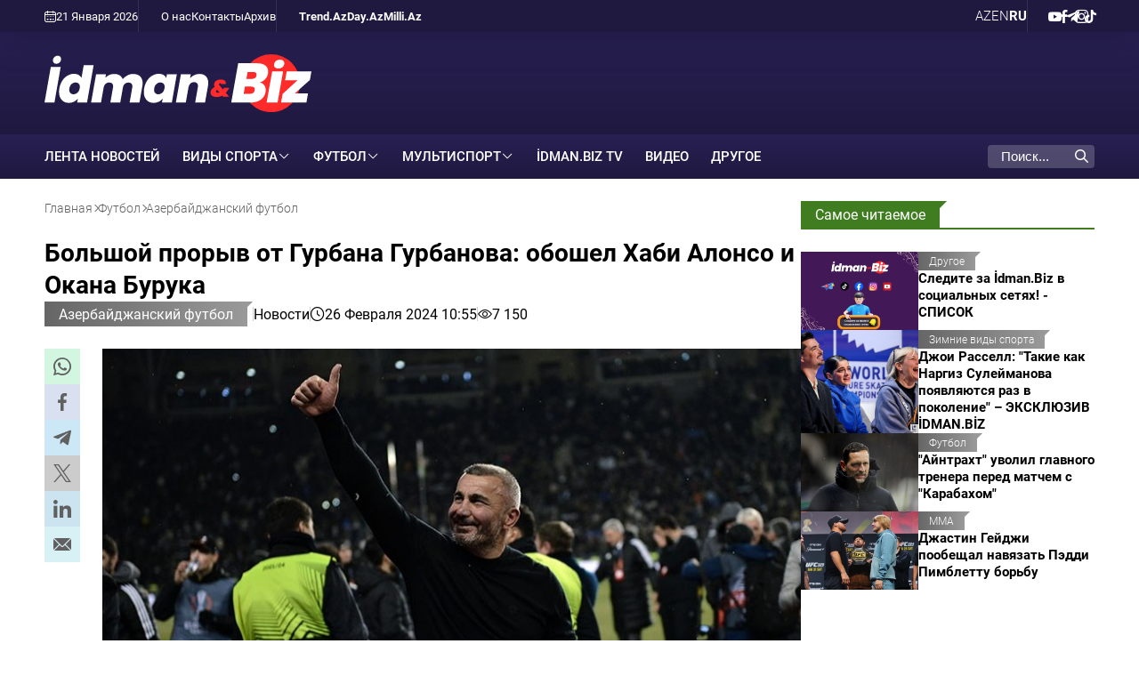

--- FILE ---
content_type: text/html; charset=UTF-8
request_url: https://www.idman.biz/ru/news/az-football/19175
body_size: 9854
content:
<!doctype html>
<html lang="ru"  itemscope itemtype="http://schema.org/NewsArticle">
<head>
    <meta charset="UTF-8">
    <meta name="viewport" content="width=device-width, user-scalable=yes, initial-scale=1.0, maximum-scale=2.0, minimum-scale=1.0">

    <title>Большой прорыв от Гурбана Гурбанова: обошел Хаби Алонсо и Окана Бурука - İdman və Biz</title>

            <meta name="description" content="Объявлен февральский рейтинг лучших главных тренеров мира">
    
            <meta name="keywords" content="İdman və Biz, Карабах, Гурбан Гурбанов, Футбол, Хаби Алонсо">
        
    <link rel="apple-touch-icon" sizes="180x180" href="/assets/favicon/apple-touch-icon.png?v=20220907">
    <link rel="icon" type="image/png" sizes="32x32" href="/assets/favicon/favicon-32x32.png?v=20220907">
    <link rel="icon" type="image/png" sizes="192x192" href="/assets/favicon/android-chrome-192x192.png?v=20220907">
    <link rel="icon" type="image/png" sizes="16x16" href="/assets/favicon/favicon-16x16.png?v=20220907">
    <link rel="manifest" href="/assets/favicon/site.webmanifest?v=20220907">
    <link rel="mask-icon" href="/assets/favicon/safari-pinned-tab.svg?v=20220907" color="#ffffff">
    <link rel="shortcut icon" href="/assets/favicon/favicon.ico?v=20220907">
    <meta name="msapplication-TileColor" content="#ffffff">
    <meta name="msapplication-TileImage" content="/assets/favicon/mstile-144x144.png?v=20220907">
    <meta name="msapplication-config" content="/assets/favicon/browserconfig.xml?v=20220907">
    <meta name="theme-color" content="#ffffff">

    <meta name="yandex-verification" content="4bcbf1fe4d4372fe" />
    <meta name="facebook-domain-verification" content="fan09kkay5ccpbiv3xuzrf68cbi23b" />

    <link rel="stylesheet" href="/assets/css/style.min.css?v1768559167">


    <script async src="https://securepubads.g.doubleclick.net/tag/js/gpt.js"></script>
    <script>
        window.googletag = window.googletag || {cmd: []};
        googletag.cmd.push(function() {
            googletag.defineSlot('/4895143/IDMANBIZ_Slot_Mobile_320x320_01', [320, 320], 'IDMANBIZ_Slot_Mobile_320x320_01').addService(googletag.pubads());
            googletag.defineSlot('/4895143/IDMANBIZ_Slot_Top_728x90', [728, 90], 'IDMANBIZ_Slot_Top_728x90').addService(googletag.pubads());
            googletag.defineSlot('/4895143/IDMANBIZ_Slot_Branding', [1, 1], 'IDMANBIZ_Slot_Branding').addService(googletag.pubads());
            googletag.pubads().enableSingleRequest();
            googletag.pubads().collapseEmptyDivs();
            googletag.enableServices();
        });
    </script>


    <link rel="canonical" href="https://www.idman.biz/ru/news/az-football/19175" >
<meta name="robots" content="max-image-preview:large">
<meta name="twitter:card" content="summary_large_image" >
<meta name="twitter:site" content="@" >
<meta name="twitter:description" content="Объявлен февральский рейтинг лучших главных тренеров мира" >
<meta name="twitter:title" content="Большой прорыв от Гурбана Гурбанова: обошел Хаби Алонсо и Окана Бурука" >
<meta itemprop="datePublished" content="2024-02-26T10:55:00+04:00" >
<meta itemprop="dateCreated" content="2024-02-26T10:55:00+04:00" >
<meta itemprop="dateModified" content="2024-02-26T10:59:29+04:00" >
<meta itemprop="headline" content="Большой прорыв от Гурбана Гурбанова: обошел Хаби Алонсо и Окана Бурука" >
<meta itemprop="description" content="Объявлен февральский рейтинг лучших главных тренеров мира" >
<meta name="lastmod" content="2024-02-26T10:59:29+04:00" >
<meta name="pubdate" content="2024-02-26T10:55:00+04:00" >
<meta property="fb:app_id" content="">
<meta property="twitter:site" content="İdman və Biz">
<meta property="og:title" content="Большой прорыв от Гурбана Гурбанова: обошел Хаби Алонсо и Окана Бурука" >
<meta property="og:description" content="Объявлен февральский рейтинг лучших главных тренеров мира" >
<meta property="og:type" content="article" >
<meta property="og:url" content="https://www.idman.biz/ru/news/az-football/19175" >
<meta property="og:locale" content="ru_RU" >
<meta property="og:site_name" content="İdman və Biz" >
<meta property="article:section" content="Азербайджанский футбол" >
<meta property="article:published_time" content="2024-02-26T10:55:00+04:00" >
<meta property="article:modified_time" content="2024-02-26T10:59:29+04:00">
<meta property="og:updated_time" content="2024-02-26T10:59:29+04:00">
<meta property="twitter:image" content="https://www.idman.biz/media/2024/02/26/1920x1280/48_1.jpg?v=1708930416" >
<meta property="og:image" content="https://www.idman.biz/media/2024/02/26/1920x1280/48_1.jpg?v=1708930416">
<meta property="og:image:width" content="800" >
<meta property="og:image:height" content="600" >
<meta itemprop="image" content="https://www.idman.biz/media/2024/02/26/1920x1280/48_1.jpg?v=1708930416">
<meta itemprop="thumbnailUrl" content="https://www.idman.biz/media/2024/02/26/480x320/48_1.jpg?v=1708930416">
<link rel="image_src" href="https://www.idman.biz/media/2024/02/26/1920x1280/48_1.jpg?v=1708930416" >
<script>var currentNewsList={'ajax': true, 'url': '/ajax_content.php', 'lang' : 'ru'};</script>
<link rel="stylesheet" href="/assets/css/libs/fancybox.css?v2">

    <script async src="https://www.googletagmanager.com/gtag/js?id=G-GEXXR4XTWV"></script>
<script>
    window.dataLayer = window.dataLayer || [];
    function gtag(){dataLayer.push(arguments);}
    gtag('js', new Date());

    gtag('config', 'G-GEXXR4XTWV');
</script>
    <!--LiveInternet counter-->
<script>
    new Image().src = "https://counter.yadro.ru/hit?r" +
        escape(document.referrer) + ((typeof (screen) == "undefined") ? "" :
            ";s" + screen.width + "*" + screen.height + "*" + (screen.colorDepth ?
                screen.colorDepth : screen.pixelDepth)) + ";u" + escape(document.URL) +
        ";h" + escape(document.title.substring(0, 150)) +
        ";" + Math.random();
</script>
<!--/LiveInternet-->

    <script>
    window.digitalks=window.digitalks||new function(){var t=this;t._e=[],t._c={},t.config=function(c){var i;t._c=c,t._c.script_id?((i=document.createElement("script")).src="//data.digitalks.az/v1/scripts/"+t._c.script_id+"/track.js?&cb="+Math.random(),i.async=!0,document.head.appendChild(i)):console.error("digitalks: script_id cannot be empty!")};["track","identify"].forEach(function(c){t[c]=function(){t._e.push([c].concat(Array.prototype.slice.call(arguments,0)))}})};

    digitalks.config({
        script_id: "4867c19c-8bed-4973-9154-7849e4b4f623",
        page_url: location.href,
        referrer: document.referrer
    })
</script>
</head>
<body>
    <div class="page-wrapper">
        <div class="top-bar">
    <div class="container">
        <div class="left">
            <div class="today">
                <i class="flaticon-calendar-1"></i> 21 Января 2026             </div>
            <ul class="links">
                        <li>
        <a href="https://www.idman.biz/ru/about" target="_self">
            О нас        </a>
    </li>
        <li>
        <a href="https://www.idman.biz/ru/contacts" target="_self">
            Контакты        </a>
    </li>
        <li>
        <a href="https://www.idman.biz/ru/archive/" target="_self">
            Архив        </a>
    </li>
            </ul>
            <ul class="links partners">
                        <li>
        <a href="https://www.trend.az/" target="_blank">
            Trend.Az        </a>
    </li>
        <li>
        <a href="https://www.day.az" target="_self">
            Day.Az        </a>
    </li>
        <li>
        <a href="https://www.milli.az" target="_self">
            Milli.Az        </a>
    </li>
            </ul>
        </div>
        <div class="right">
            <ul class="languages">
                    <li class="">
        <a data-lang="az" href="https://www.idman.biz/az/">
            AZ        </a>
    </li>
    <li class="">
        <a data-lang="en" href="https://www.idman.biz/en/">
            EN        </a>
    </li>
    <li class="active">
        <a data-lang="ru" href="https://www.idman.biz/ru/">
            RU        </a>
    </li>
            </ul>
            <ul class="social">
                        <li>
        <a href="https://www.youtube.com/@%c4%b0dmanbizresmi/featured" target="_blank" aria-label="Youtube">
            <i class="flaticon-youtube"></i>        </a>
    </li>
        <li>
        <a href="https://www.facebook.com/profile.php?id=61550017058623" target="_blank" aria-label="Facebook">
            <i class="flaticon-facebook"></i>        </a>
    </li>
        <li>
        <a href="https://t.me/idmanbiz" target="_blank" aria-label="Telegram">
            <i class="flaticon-telegram"></i>        </a>
    </li>
        <li>
        <a href="https://www.instagram.com/idmanbiz/" target="_blank" aria-label="Instagram">
            <i class="flaticon-instagram"></i>        </a>
    </li>
        <li>
        <a href="https://www.tiktok.com/@idman.biz" target="_blank" aria-label="TikTok">
            <i class="flaticon-tik-tok"></i>        </a>
    </li>
            </ul>
        </div>
    </div>
</div>
        <div class="container white full-height">
            <header>
    <div class="logo">
        <a href="/ru/"><img src="/assets/img/logo_white_ru.svg" alt="İdman və Biz"></a>
    </div>
    <div class="rest-space">
        <!--<div class="adv adv-728x90"><a href="" target="_blank"><img src="/assets/ads/cinemaplus_728X90.jpg" alt="" style="width: 728px; height: 90px;"></a></div>-->
<div class="adv adv-728x90" id="IDMANBIZ_Slot_Top_728x90">
    <script>
        googletag.cmd.push(function() { googletag.display('IDMANBIZ_Slot_Top_728x90'); });
    </script>
</div>        <div class="mobile-block">
            <div class="dropdown">
                <span>RU</span>
                <ul class="dropdown-menu">
                        <li class="">
        <a data-lang="az" href="https://www.idman.biz/az/">
            AZ        </a>
    </li>
    <li class="">
        <a data-lang="en" href="https://www.idman.biz/en/">
            EN        </a>
    </li>
    <li class="active">
        <a data-lang="ru" href="https://www.idman.biz/ru/">
            RU        </a>
    </li>
                </ul>
            </div>
            <div class="burger-menu">
                <span></span>
                <span></span>
                <span></span>
            </div>
        </div>
    </div>
    <div class="mobile-menu" id="mobile-menu">

    </div>
</header>
            <nav class="main-menu">
    <div class="logo"><a href="/ru/"><img src="/assets/img/logo_white_ru.svg" alt="İdman və Biz"></a></div>
    <ul>
                        <li>
            <a href="https://www.idman.biz/ru/latest/" target="_self">
                ЛЕНТА НОВОСТЕЙ            </a>
        </li>
    



                            <li class="dropdown">
            <span>Виды спорта</span>
            <ul class="dropdown-menu">
                                                                                                      <li>
                        <a href="https://www.idman.biz/ru/news/mma/">
                            MMA                        </a>
                    </li>
                                                                                  <li>
                        <a href="https://www.idman.biz/ru/news/mountaineering/">
                            Альпинизм                        </a>
                    </li>
                                                                                  <li>
                        <a href="https://www.idman.biz/ru/news/athletics/">
                            Атлетика                        </a>
                    </li>
                                                                                  <li>
                        <a href="https://www.idman.biz/ru/news/badminton/">
                            Бадминтон                        </a>
                    </li>
                                                                                  <li>
                        <a href="https://www.idman.biz/ru/news/basketball/">
                            Баскетбол                        </a>
                    </li>
                                                                                  <li>
                        <a href="https://www.idman.biz/ru/news/boxing/">
                            Бокс                        </a>
                    </li>
                                                                                  <li>
                        <a href="https://www.idman.biz/ru/news/wrestling/">
                            Борьба                        </a>
                    </li>
                                                                                  <li>
                        <a href="https://www.idman.biz/ru/news/cycling/">
                            Велосипедный спорт                        </a>
                    </li>
                                                                                  <li>
                        <a href="https://www.idman.biz/ru/news/volleyball/">
                            Волейбол                        </a>
                    </li>
                                                                                  <li>
                        <a href="https://www.idman.biz/ru/news/handball/">
                            Гандбол                        </a>
                    </li>
                                                                                  <li>
                        <a href="https://www.idman.biz/ru/news/gymnastics/">
                            Гимнастика                        </a>
                    </li>
                                                                                  <li>
                        <a href="https://www.idman.biz/ru/news/golf/">
                            Гольф                        </a>
                    </li>
                                                                                  <li>
                        <a href="https://www.idman.biz/ru/news/rowing/">
                            Гребля                        </a>
                    </li>
                                                                                  <li>
                        <a href="https://www.idman.biz/ru/news/judo/">
                            Дзюдо                        </a>
                    </li>
                                                                                  <li>
                        <a href="https://www.idman.biz/ru/news/winter-sports/">
                            Зимние виды спорта                        </a>
                    </li>
                                                                                                                          <li>
                        <a href="https://www.idman.biz/ru/news/karate/">
                            Каратэ                        </a>
                    </li>
                                                                                  <li>
                        <a href="https://www.idman.biz/ru/news/kickboxing/">
                            Кикбоксинг                        </a>
                    </li>
                                                                                  <li>
                        <a href="https://www.idman.biz/ru/news/horse-riding/">
                            Конный спорт                        </a>
                    </li>
                                                                                  <li>
                        <a href="https://www.idman.biz/ru/news/table-tennis/">
                            Настольный теннис                        </a>
                    </li>
                                                                                                                          <li>
                        <a href="https://www.idman.biz/ru/news/sailing/">
                            Парусный спорт                        </a>
                    </li>
                                                                                  <li>
                        <a href="https://www.idman.biz/ru/news/powerlifting/">
                            Пауэрлифтинг                        </a>
                    </li>
                                                                                  <li>
                        <a href="https://www.idman.biz/ru/news/swimming/">
                            Плавание                        </a>
                    </li>
                                                                                  <li>
                        <a href="https://www.idman.biz/ru/news/beach-volleyball/">
                            Пляжный волейбол                        </a>
                    </li>
                                                                                  <li>
                        <a href="https://www.idman.biz/ru/news/beach-soccer/">
                            Пляжный футбол                        </a>
                    </li>
                                                                                  <li>
                        <a href="https://www.idman.biz/ru/news/rugby/">
                            Регби                        </a>
                    </li>
                                                                                  <li>
                        <a href="https://www.idman.biz/ru/news/sambo/">
                            Самбо                        </a>
                    </li>
                                                                                  <li>
                        <a href="https://www.idman.biz/ru/news/shooting/">
                            Стрельба                        </a>
                    </li>
                                                                                  <li>
                        <a href="https://www.idman.biz/ru/news/archery/">
                            Стрельба из лука                        </a>
                    </li>
                                                                                  <li>
                        <a href="https://www.idman.biz/ru/news/taekwondo/">
                            Таэквондо                        </a>
                    </li>
                                                                                  <li>
                        <a href="https://www.idman.biz/ru/news/tennis/">
                            Теннис                        </a>
                    </li>
                                                                                  <li>
                        <a href="https://www.idman.biz/ru/news/triathlon/">
                            Триатлон                        </a>
                    </li>
                                                                                  <li>
                        <a href="https://www.idman.biz/ru/news/weight-lifting/">
                            Тяжелая атлетика                        </a>
                    </li>
                                                                                  <li>
                        <a href="https://www.idman.biz/ru/news/fencing/">
                            Фехтование                        </a>
                    </li>
                                                                                  <li>
                        <a href="https://www.idman.biz/ru/news/formula1/">
                            Формула 1                        </a>
                    </li>
                                                                                  <li>
                        <a href="https://www.idman.biz/ru/news/futsal/">
                            Футзал                        </a>
                    </li>
                                                                                  <li>
                        <a href="https://www.idman.biz/ru/news/hockey/">
                            Хоккей                        </a>
                    </li>
                                                                                  <li>
                        <a href="https://www.idman.biz/ru/news/chess/">
                            Шахматы                        </a>
                    </li>
                            </ul>
        </li>
                            <li class="dropdown">
            <span>Футбол</span>
            <ul class="dropdown-menu">
                                                                                                      <li>
                        <a href="https://www.idman.biz/ru/news/az-football/">
                            Азербайджанский футбол                        </a>
                    </li>
                                                                                  <li>
                        <a href="https://www.idman.biz/ru/news/womens-football/">
                            Женский футбол                        </a>
                    </li>
                                                                                  <li>
                        <a href="https://www.idman.biz/ru/news/world-football/">
                            Мировой футбол                        </a>
                    </li>
                                                                                  <li>
                        <a href="https://www.idman.biz/ru/news/national-team/">
                            Национальная сборная                        </a>
                    </li>
                                                                                  <li>
                        <a href="https://www.idman.biz/ru/news/beach-football/">
                            Пляжный футбол                        </a>
                    </li>
                                                                                  <li>
                        <a href="https://www.idman.biz/ru/news/azerbaijan-championship/">
                            Чемпионат Азербайджана                        </a>
                    </li>
                            </ul>
        </li>
                            <li class="dropdown">
            <span>Мультиспорт</span>
            <ul class="dropdown-menu">
                                                                                                                                              <li>
                        <a href="https://www.idman.biz/ru/news/paralympism/">
                            Паралимпизм                        </a>
                    </li>
                                                                                  <li>
                        <a href="https://www.idman.biz/ru/news/sports-us-and-olympics/">
                            Спорт, мы и Олимпиада                        </a>
                    </li>
                            </ul>
        </li>
                            <li>
            <a href="https://www.idman.biz/ru/news/idmantv/">
                İdman.Biz TV            </a>
        </li>
                            <li>
            <a href="https://www.idman.biz/ru/sections/video/">
                Видео            </a>
        </li>
                            <li>
            <a href="https://www.idman.biz/ru/news/other/">
                Другое            </a>
        </li>
                                                                                                                                                            </ul>
    <ul class="social-mobile">
                <li>
        <a href="https://www.youtube.com/@%c4%b0dmanbizresmi/featured" target="_blank" aria-label="Youtube">
            <i class="flaticon-youtube"></i>        </a>
    </li>
        <li>
        <a href="https://www.facebook.com/profile.php?id=61550017058623" target="_blank" aria-label="Facebook">
            <i class="flaticon-facebook"></i>        </a>
    </li>
        <li>
        <a href="https://t.me/idmanbiz" target="_blank" aria-label="Telegram">
            <i class="flaticon-telegram"></i>        </a>
    </li>
        <li>
        <a href="https://www.instagram.com/idmanbiz/" target="_blank" aria-label="Instagram">
            <i class="flaticon-instagram"></i>        </a>
    </li>
        <li>
        <a href="https://www.tiktok.com/@idman.biz" target="_blank" aria-label="TikTok">
            <i class="flaticon-tik-tok"></i>        </a>
    </li>
    </ul>
    <ul class="links-mobile">
                <li>
        <a href="https://www.trend.az/" target="_blank">
            Trend.Az        </a>
    </li>
        <li>
        <a href="https://www.day.az" target="_self">
            Day.Az        </a>
    </li>
        <li>
        <a href="https://www.milli.az" target="_self">
            Milli.Az        </a>
    </li>
    </ul>
    <ul class="links-mobile">
                <li>
        <a href="https://www.idman.biz/ru/about" target="_self">
            О нас        </a>
    </li>
        <li>
        <a href="https://www.idman.biz/ru/contacts" target="_self">
            Контакты        </a>
    </li>
        <li>
        <a href="https://www.idman.biz/ru/archive/" target="_self">
            Архив        </a>
    </li>
    </ul>


    <div class="search">
        <form action="/ru/search">
            <div class="input-group">
                <input type="text" name="query" id="search-query" value="" placeholder="Поиск..." autocomplete="off">
                <div class="icon">
                    <i class="flaticon-search"></i>
                </div>
            </div>
        </form>
    </div>
</nav>
            <main id="main-block">
                
                <div class="layout mb-2">
                    <div class="left">
                        <div class="page-title">
                            <ul class="breadcrumbs" itemscope itemtype="http://schema.org/BreadcrumbList">
    <li itemprop="itemListElement" itemscope itemtype="http://schema.org/ListItem">
        <a class="breadcrumb-link" itemprop="item" href="/ru/">
            <span itemprop="name">Главная</span>
            <meta itemprop="position" content="1"/>
        </a>
        <meta itemprop="position" content="1">
    </li>
                
                    <li itemprop="itemListElement" itemscope itemtype="http://schema.org/ListItem">
                <a itemprop="item" href="https://www.idman.biz/ru/news/football/">
                    <span itemprop="name">Футбол</span>
                    <meta itemprop="position" content="2"/>
                </a>
                <meta itemprop="position" content="2">
            </li>
        
            
                    <li itemprop="itemListElement" itemscope itemtype="http://schema.org/ListItem">
                <a itemprop="item" href="https://www.idman.biz/ru/news/az-football/">
                    <span itemprop="name">Азербайджанский футбол</span>
                    <meta itemprop="position" content="3"/>
                </a>
                <meta itemprop="position" content="3">
            </li>
        
    </ul>                        </div>
                        <article itemscope itemtype="http://schema.org/NewsArticle">
    <div class="top-side">
        <h1 itemprop="headline">Большой прорыв от Гурбана Гурбанова: обошел Хаби Алонсо и Окана Бурука</h1>
        <div class="meta">
            <div class="category">
                <div class="category-badge"><a href="https://www.idman.biz/ru/news/az-football/">Азербайджанский футбол</a></div>
            </div>

                        <div class="genre">Новости</div>
            <div class="date-time"><i class="flaticon-clock"></i>26 Февраля 2024 10:55</div>
            <div class="date-time"><i class="flaticon-view"></i>7 150</div>
        </div>

    </div>
    <div class="left-side">
        <div class="sticky-top">
            <ul class="social-sharing">
        <li class="whatsapp">
        <a
                role="button"
                data-sharer="whatsapp"
                aria-label="whatsapp sharing"
                data-title="Большой прорыв от Гурбана Гурбанова: обошел Хаби Алонсо и Окана Бурука"
                data-url="https://www.idman.biz/ru/news/az-football/19175"
        ><i class="flaticon-whatsapp"></i></a>
    </li>
    <li class="facebook">
        <a role="button"
           data-sharer="facebook"
           aria-label="Facebook sharing"
           data-url="https://www.idman.biz/ru/news/az-football/19175">
            <i class="flaticon-facebook"></i>
        </a>
    </li>
    <li class="telegram">
        <a
                role="button"
                data-sharer="telegram"
                aria-label="telegram sharing"
                data-url="https://www.idman.biz/ru/news/az-football/19175"><i class="flaticon-telegram"></i></a>
    </li>
    <li class="twitter">
        <a
                role="button"
                data-sharer="twitter"
                aria-label="Twitter sharing"
                data-title="Большой прорыв от Гурбана Гурбанова: обошел Хаби Алонсо и Окана Бурука"
                data-url="https://www.idman.biz/ru/news/az-football/19175"
        ><i class="flaticon-twitter-1"></i>
        </a>
    </li>
    <li class="linkedin">
        <a role="button"
           data-sharer="linkedin"
           aria-label="Linkedin sharing"
           data-url="https://www.idman.biz/ru/news/az-football/19175"
        ><i class="flaticon-linkedin"></i></a>
    </li>
    <li class="email">
        <a
                role="button"
                data-sharer="email"
                aria-label="send to email"
                data-to=""
                data-subject="Большой прорыв от Гурбана Гурбанова: обошел Хаби Алонсо и Окана Бурука"
                data-title="Большой прорыв от Гурбана Гурбанова: обошел Хаби Алонсо и Окана Бурука"
                data-url="https://www.idman.biz/ru/news/az-football/19175"><i class="flaticon-email"></i></a>
    </li>
</ul>        </div>
    </div>
    <div class="right-side">
        <div class="title-image">
            <img itemprop="image" src="https://www.idman.biz/media/2024/02/26/1920x1280/48_1.jpg?v=1708930416" alt="Большой прорыв от Гурбана Гурбанова: обошел Хаби Алонсо и Окана Бурука">
        </div>


        <div class="article-content article-paddings" itemprop="articleBody">
            <p>Объявлен февральский рейтинг лучших главных тренеров мира.</p>
<p><strong>İdman.biz</strong> сообщает, что по итогам последних 4 лет в составленную таблицу вошли 500 самых влиятельных специалистов планеты.</p>
<p>Единственный азербайджанский тренер в рейтинге - Гурбан Гурбанов. Главный тренер &quot;Карабаха&quot; занимает 139-е место в мире с 1670 очками.</p>
<p>В прошлом месяце Гурбанов, занявший 195-е место в мире с 1594 очками, совершил большой скачок. 52-летний специалист набрал 76 очков и поднялся на 56 позиций благодаря выходу &quot;Карабаха&quot; в 1/8 финала Лиги Европы.</p>
<p>Главный тренер &quot;Карабаха&quot; обогнал также Хаби Алонсо, соперника по 1/8 финала, тренера лидера Бундеслиги &quot;Байера&quot;. Испанец занял 179-е место с 1636 очками.</p>
<p>Среди тренеров, оставленных Гурбановым позади, - Окан Бурук, Шенол Гюнеш, Доменико Тедеско, Мичелл, Фрэнк Лэмпард, Фернандо Сантос, Грэм Поттер, Космин Контра, Даниэль Фарке, Марк ван Боммель, Славен Билич.</p>
<p>Гурбанов также стал самым рейтинговым тренером Премьер-лиги Азербайджана. Он обогнал Миодрага Божовича, от которого отставал в прошлом месяце.</p>
<p>Главный тренер «Нефтчи» занимает 195-е место с 1616 очками. Черногорский специалист, потерявший за последний месяц 14 очков, опустился на 35 позиций.</p>
<p>Отметим, что таблицу возглавляет главный тренер «Манчестер Сити» Пеп Гвардиола с 2222 очками. На втором месте Юрген Клопп, главный тренер &quot;Ливерпуля&quot; - 2090. Третье место занимает Унаи Эмери, главный тренер &quot;Астон Виллы&quot; с 2085 очками.</p>
<p><strong>İdman.biz</strong></p>        </div>

        

        <div class="article-content article-paddings">
                        </div>

                    <div class="tags">
                <div class="tag-title">Тэги:</div>
                <ul>
                                            <li class="tag-item">
                            <a href="https://www.idman.biz/ru/tags/31/">#Карабах</a>
                        </li>
                                            <li class="tag-item">
                            <a href="https://www.idman.biz/ru/tags/33/">#Гурбан Гурбанов</a>
                        </li>
                                            <li class="tag-item">
                            <a href="https://www.idman.biz/ru/tags/45/">#Футбол</a>
                        </li>
                                            <li class="tag-item">
                            <a href="https://www.idman.biz/ru/tags/508/">#Хаби Алонсо</a>
                        </li>
                                    </ul>
            </div>
        
    </div>
</article>
<div id="IDMANBIZ_Slot_Mobile_320x320_01" class="adv adv-320x320 desktop-hidden" style="margin-bottom: 15px; align-items: center; justify-content: center;">
    <script>
        googletag.cmd.push(function () {
            googletag.display('IDMANBIZ_Slot_Mobile_320x320_01');
        });
    </script>
</div>

    <section>
    <div class="section-title"><a href="#"><h2>Новости по теме</h2></a></div>
    <div class="news-list">
                    <div class="item">
                <a href="https://www.idman.biz/ru/news/az-football/119295">
                    <div class="row">
                        <div class="image">
                            <img class="cover-image" src="https://www.idman.biz/media/2026/01/21/480x320/img_6114.png?v=1768981376" alt="Бывший главный тренер &quot;Галатасарая&quot;: &quot;В матче с &quot;Айнтрахтом&quot; &quot;Карабах&quot; обязан побеждать&quot;">
                        </div>
                        <div class="data">
                            <div class="meta">
                                <div class="date-time"><i class="flaticon-clock"></i>14:45</div>
                                <div class="category-badge">Азербайджанский футбол</div>
                            </div>
                            <h3>Бывший главный тренер &quot;Галатасарая&quot;: &quot;В матче с &quot;Айнтрахтом&quot; &quot;Карабах&quot; обязан побеждать&quot;</h3>
                                                            <p class="excerpt">Хамза Хамзаоглу оценил шансы &quot;скакунов&quot; на выход в плей-офф Лиги чемпионов</p>
                                                    </div>
                    </div>
                </a>
            </div>
                    <div class="item">
                <a href="https://www.idman.biz/ru/news/az-football/119299">
                    <div class="row">
                        <div class="image">
                            <img class="cover-image" src="https://www.idman.biz/media/2025/12/29/480x320/594957666_1499715868367804_6429703367977903166_n.jpg?v=1767023861" alt="&quot;Кяпаз&quot; использовал 10 игроков молодежной академии в контрольных матчах">
                        </div>
                        <div class="data">
                            <div class="meta">
                                <div class="date-time"><i class="flaticon-clock"></i>14:10</div>
                                <div class="category-badge">Азербайджанский футбол</div>
                            </div>
                            <h3>&quot;Кяпаз&quot; использовал 10 игроков молодежной академии в контрольных матчах</h3>
                                                            <p class="excerpt">Азер Багиров проверил молодых футболистов в ходе зимних сборов</p>
                                                    </div>
                    </div>
                </a>
            </div>
                    <div class="item">
                <a href="https://www.idman.biz/ru/news/az-football/119282">
                    <div class="row">
                        <div class="image">
                            <img class="cover-image" src="https://www.idman.biz/media/2026/01/21/480x320/e5deb7453152ee67d6598bce43284ca0a9d226f8360b4a0b68b22a43f0b9dfac-1200-675.jpg?v=1768979424" alt="&quot;Айнтрахт&quot; напомнил о прошлых визитах в Баку перед матчем с &quot;Карабахом&quot;">
                        </div>
                        <div class="data">
                            <div class="meta">
                                <div class="date-time"><i class="flaticon-clock"></i>13:02</div>
                                <div class="category-badge">Азербайджанский футбол</div>
                            </div>
                            <h3>&quot;Айнтрахт&quot; напомнил о прошлых визитах в Баку перед матчем с &quot;Карабахом&quot; - ВИДЕО</h3>
                                                            <p class="excerpt">Немецкий клуб опубликовал обращение накануне игры Лиги чемпионов</p>
                                                    </div>
                    </div>
                </a>
            </div>
                    <div class="item">
                <a href="https://www.idman.biz/ru/news/az-football/119279">
                    <div class="row">
                        <div class="image">
                            <img class="cover-image" src="https://www.idman.biz/media/2026/01/21/480x320/img_6127.webp?v=1768983279" alt="На матч &quot;Карабах&quot; – &quot;Айнтрахт&quot; продано 26 500 билетов">
                        </div>
                        <div class="data">
                            <div class="meta">
                                <div class="date-time"><i class="flaticon-clock"></i>12:39</div>
                                <div class="category-badge">Азербайджанский футбол</div>
                            </div>
                            <h3>На матч &quot;Карабах&quot; – &quot;Айнтрахт&quot; продано 26 500 билетов</h3>
                                                            <p class="excerpt">Встреча пройдет сегодня в Баку в рамках Лиги чемпионов</p>
                                                    </div>
                    </div>
                </a>
            </div>
                    <div class="item">
                <a href="https://www.idman.biz/ru/news/az-football/119258">
                    <div class="row">
                        <div class="image">
                            <img class="cover-image" src="https://www.idman.biz/media/2026/01/21/480x320/img_6111.png?v=1768976663" alt="Тарлан Ахмедов: &quot;Все ждут победы от &quot;Карабаха&quot;">
                        </div>
                        <div class="data">
                            <div class="meta">
                                <div class="date-time"><i class="flaticon-clock"></i>11:38</div>
                                <div class="category-badge">Азербайджанский футбол</div>
                            </div>
                            <h3>Тарлан Ахмедов: &quot;Все ждут победы от &quot;Карабаха&quot;</h3>
                                                            <p class="excerpt">Бывший защитник сборной Азербайджана оценил шансы в матче с &quot;Айнтрахтом&quot;

</p>
                                                    </div>
                    </div>
                </a>
            </div>
                    <div class="item">
                <a href="https://www.idman.biz/ru/news/az-football/119241">
                    <div class="row">
                        <div class="image">
                            <img class="cover-image" src="https://www.idman.biz/media/2026/01/20/480x320/qarabag_061125_6.jpg?v=1768931900" alt="Сегодня &quot;Карабах&quot; сыграет с &quot;Айнтрахтом&quot; в Лиге чемпионов">
                        </div>
                        <div class="data">
                            <div class="meta">
                                <div class="date-time"><i class="flaticon-clock"></i>09:41</div>
                                <div class="category-badge">Азербайджанский футбол</div>
                            </div>
                            <h3>Сегодня &quot;Карабах&quot; сыграет с &quot;Айнтрахтом&quot; в Лиге чемпионов</h3>
                                                            <p class="excerpt">Матч пройдет на Республиканском стадионе имени Тофика Бахрамова</p>
                                                    </div>
                    </div>
                </a>
            </div>
                    <div class="item">
                <a href="https://www.idman.biz/ru/news/az-football/119188">
                    <div class="row">
                        <div class="image">
                            <img class="cover-image" src="https://www.idman.biz/media/2026/01/20/480x320/qarabag_061125_6.jpg?v=1768931900" alt="&quot;Доминирующий чемпион и стабильная команда&quot;: как &quot;Айнтрахт&quot; описывает &quot;Карабах&quot;">
                        </div>
                        <div class="data">
                            <div class="meta">
                                <div class="date-time"><i class="flaticon-clock"></i>20 Января 22:32</div>
                                <div class="category-badge">Азербайджанский футбол</div>
                            </div>
                            <h3>&quot;Доминирующий чемпион и стабильная команда&quot;: как &quot;Айнтрахт&quot; описывает &quot;Карабах&quot;</h3>
                                                            <p class="excerpt">В материале подчеркивается, что Гурбан Гурбанов является ключевой фигурой в истории и развитии клуба</p>
                                                    </div>
                    </div>
                </a>
            </div>
            </div>
</section>
                    </div>
                    <div class="right">
                        <div class="sticky-top">
                            <section class="mb-2 mobile-focused">
    <div class="section-title"><a href="#"><h2>Самое читаемое</h2></a></div>
    <div class="news-list news-list-small">
                <div class="item">
            <a href="https://www.idman.biz/ru/news/other/112818">
                <div class="row">
                    <div class="image">
                        <img class="cover-image" src="https://www.idman.biz/media/2025/10/03/480x320/screenshot_2025-10-03_102556.png?v=1759472769" alt="Следите за İdman.Biz в социальных сетях! - СПИСОК">
                    </div>
                    <div class="data">
                        <div class="meta">
                            <div class="date-time"><i class="flaticon-clock"></i>14:28</div>
                            <div class="category-badge">Другое</div>
                        </div>
                        <h3>Следите за İdman.Biz в социальных сетях! - СПИСОК</h3>
                                                    <p class="excerpt">Голы, трансферы, интервью и незабываемые моменты - все в одном месте, не пропускайте ритм спорта!</p>
                                            </div>
                </div>
            </a>
        </div>
                <div class="item">
            <a href="https://www.idman.biz/ru/news/winter-sports/118960">
                <div class="row">
                    <div class="image">
                        <img class="cover-image" src="https://www.idman.biz/media/2026/01/19/480x320/fffffffffffff-bas_sekil.jpg?v=1768818739" alt="Джои Расселл: &quot;Такие как Наргиз Сулейманова появляются раз в поколение&quot; – ЭКСКЛЮЗИВ İDMAN.BİZ">
                    </div>
                    <div class="data">
                        <div class="meta">
                            <div class="date-time"><i class="flaticon-clock"></i>19 Января 15:40</div>
                            <div class="category-badge">Зимние виды спорта</div>
                        </div>
                        <h3>Джои Расселл: &quot;Такие как Наргиз Сулейманова появляются раз в поколение&quot; – ЭКСКЛЮЗИВ İDMAN.BİZ</h3>
                                                    <p class="excerpt">Интервью с тренером азербайджанской фигуристки Наргиз Сулеймановой </p>
                                            </div>
                </div>
            </a>
        </div>
                <div class="item">
            <a href="https://www.idman.biz/ru/news/football/118833">
                <div class="row">
                    <div class="image">
                        <img class="cover-image" src="https://www.idman.biz/media/2026/01/18/480x320/licensed-image_9.jpg?v=1768742872" alt="&quot;Айнтрахт&quot; уволил главного тренера перед матчем с &quot;Карабахом&quot;">
                    </div>
                    <div class="data">
                        <div class="meta">
                            <div class="date-time"><i class="flaticon-clock"></i>18 Января 17:27</div>
                            <div class="category-badge">Футбол</div>
                        </div>
                        <h3>&quot;Айнтрахт&quot; уволил главного тренера перед матчем с &quot;Карабахом&quot;</h3>
                                                    <p class="excerpt">Руководство клуба назначило исполняющего обязанности главного тренера
</p>
                                            </div>
                </div>
            </a>
        </div>
                <div class="item">
            <a href="https://www.idman.biz/ru/news/mma/118890">
                <div class="row">
                    <div class="image">
                        <img class="cover-image" src="https://www.idman.biz/media/2026/01/19/480x320/getzhi-poobeschal-zastavit-pimbletta-perejti-k-borbe-na-ufc-324_1768764803346367718.jpg?v=1768786716" alt="Джастин Гейджи пообещал навязать Пэдди Пимблетту борьбу">
                    </div>
                    <div class="data">
                        <div class="meta">
                            <div class="date-time"><i class="flaticon-clock"></i>19 Января 09:30</div>
                            <div class="category-badge">MMA</div>
                        </div>
                        <h3>Джастин Гейджи пообещал навязать Пэдди Пимблетту борьбу</h3>
                                                    <p class="excerpt">Американец сделал заявление перед главным событием UFC 324</p>
                                            </div>
                </div>
            </a>
        </div>
            </div>
</section>                                                    </div>
                    </div>
                </div>

                <div class="mb-2">
                    <div class="adv adv-1200x120"><a href="https://akaf.az/" target="_blank"><img src="/assets/ads/akaf.az_1200x120.jpg" alt=""></a></div>
                </div>

            </main>

            <div id="more-news-loader" class="lds-ellipsis">
    <div></div>
    <div></div>
    <div></div>
    <div></div>
</div>
        </div>
        <footer>
    <div class="container">
        <a href="/ru/" class="logo">
            <img src="/assets/img/logo_white_ru.svg?v2" alt="İdman və Biz">
        </a>
        <ul class="social">
                    <li>
        <a href="https://www.youtube.com/@%c4%b0dmanbizresmi/featured" target="_blank" aria-label="Youtube">
            <i class="flaticon-youtube"></i>        </a>
    </li>
        <li>
        <a href="https://www.facebook.com/profile.php?id=61550017058623" target="_blank" aria-label="Facebook">
            <i class="flaticon-facebook"></i>        </a>
    </li>
        <li>
        <a href="https://t.me/idmanbiz" target="_blank" aria-label="Telegram">
            <i class="flaticon-telegram"></i>        </a>
    </li>
        <li>
        <a href="https://www.instagram.com/idmanbiz/" target="_blank" aria-label="Instagram">
            <i class="flaticon-instagram"></i>        </a>
    </li>
        <li>
        <a href="https://www.tiktok.com/@idman.biz" target="_blank" aria-label="TikTok">
            <i class="flaticon-tik-tok"></i>        </a>
    </li>
        </ul>
        <div>
            <!--LiveInternet logo-->
<a href="https://www.liveinternet.ru/click" target="_blank">
    <img src="https://counter.yadro.ru/logo?16.6"
         title="LiveInternet: number of pageviews for 24 hours, of visitors for 24 hours and for today is shown"
         alt="" style="border:0" width="88" height="31"/>
</a>
<!--/LiveInternet-->
        </div>
        <ul class="links">
                    <li>
        <a href="https://www.idman.biz/ru/about" target="_self">
            О нас        </a>
    </li>
        <li>
        <a href="https://www.idman.biz/ru/contacts" target="_self">
            Контакты        </a>
    </li>
        <li>
        <a href="https://www.idman.biz/ru/archive/" target="_self">
            Архив        </a>
    </li>
        </ul>

        <p class="copyright">&copy; 2026 İdman və Biz. Bütün hüquqlar qorunur</p>
    </div>

</footer>    </div>
<a id="scrollUp" href="#top"><i class="flaticon-up-arrow-1"></i></a>
<script src="/assets/js/libs/sharer.min.js"></script>
<script src="/assets/js/libs/fancybox.min.js"></script>

<script src="/assets/js/main.min.js?v1713940250"></script>
<script>
    (function(m,e,t,r,i,k,a){m[i]=m[i]||function(){(m[i].a=m[i].a||[]).push(arguments)};
        m[i].l=1*new Date();
        for (var j = 0; j < document.scripts.length; j++) {if (document.scripts[j].src === r) { return; }}
        k=e.createElement(t),a=e.getElementsByTagName(t)[0],k.async=1,k.src=r,a.parentNode.insertBefore(k,a)})
    (window, document, "script", "https://mc.yandex.ru/metrika/tag.js", "ym");

    ym(94876565, "init", {
        clickmap:true,
        trackLinks:true,
        accurateTrackBounce:true,
        webvisor:true
    });
</script>
<noscript><div><img src="https://mc.yandex.ru/watch/94876565" style="position:absolute; left:-9999px;" alt=""></div></noscript>

<div id="IDMANBIZ_Slot_Branding">
    <script>
        googletag.cmd.push(function () {
            googletag.display('IDMANBIZ_Slot_Branding');
        });
    </script>
</div>
<script defer src="https://static.cloudflareinsights.com/beacon.min.js/vcd15cbe7772f49c399c6a5babf22c1241717689176015" integrity="sha512-ZpsOmlRQV6y907TI0dKBHq9Md29nnaEIPlkf84rnaERnq6zvWvPUqr2ft8M1aS28oN72PdrCzSjY4U6VaAw1EQ==" data-cf-beacon='{"version":"2024.11.0","token":"9c24eec9a1ba4adf9aeaa804ac288c94","r":1,"server_timing":{"name":{"cfCacheStatus":true,"cfEdge":true,"cfExtPri":true,"cfL4":true,"cfOrigin":true,"cfSpeedBrain":true},"location_startswith":null}}' crossorigin="anonymous"></script>
</body>
</html>

--- FILE ---
content_type: text/html; charset=utf-8
request_url: https://www.google.com/recaptcha/api2/aframe
body_size: 258
content:
<!DOCTYPE HTML><html><head><meta http-equiv="content-type" content="text/html; charset=UTF-8"></head><body><script nonce="i3DGlSCH8vpa5nwYB-DsQg">/** Anti-fraud and anti-abuse applications only. See google.com/recaptcha */ try{var clients={'sodar':'https://pagead2.googlesyndication.com/pagead/sodar?'};window.addEventListener("message",function(a){try{if(a.source===window.parent){var b=JSON.parse(a.data);var c=clients[b['id']];if(c){var d=document.createElement('img');d.src=c+b['params']+'&rc='+(localStorage.getItem("rc::a")?sessionStorage.getItem("rc::b"):"");window.document.body.appendChild(d);sessionStorage.setItem("rc::e",parseInt(sessionStorage.getItem("rc::e")||0)+1);localStorage.setItem("rc::h",'1768993235846');}}}catch(b){}});window.parent.postMessage("_grecaptcha_ready", "*");}catch(b){}</script></body></html>